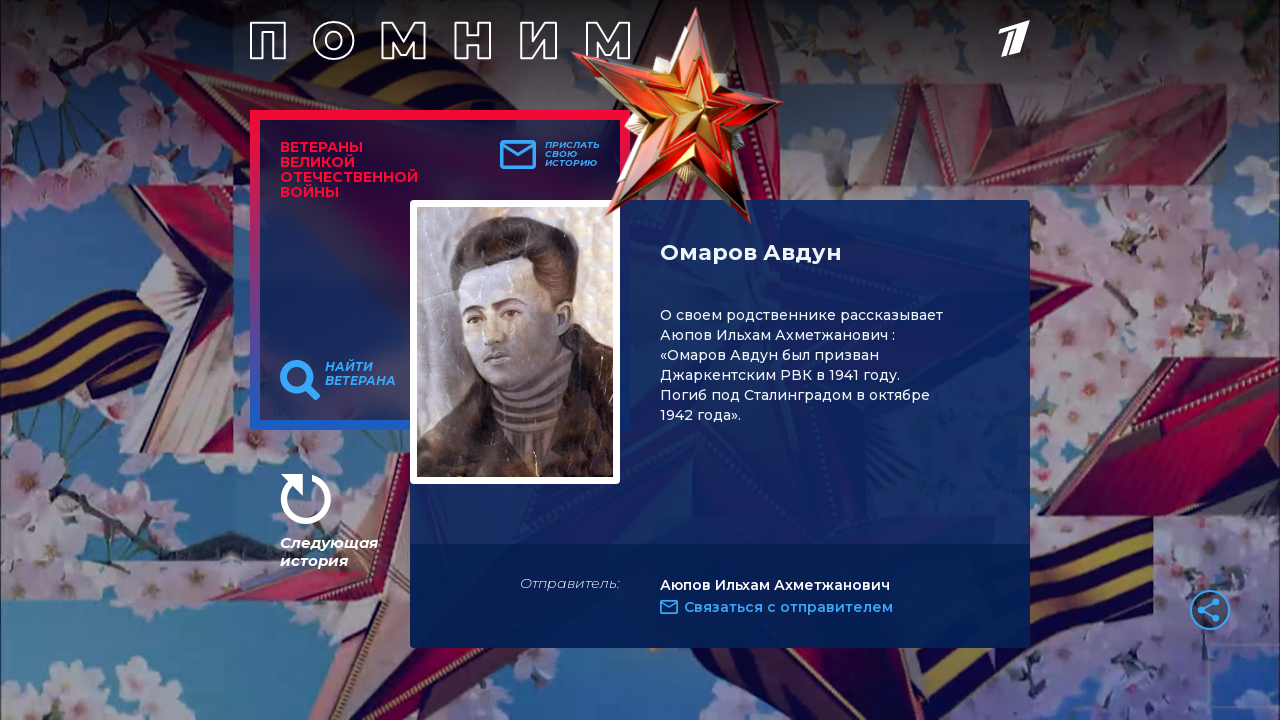

--- FILE ---
content_type: text/html
request_url: https://tns-counter.ru/nc01a**R%3Eundefined*1tv/ru/UTF-8/tmsec=1tv/304047839***
body_size: 14
content:
6FDA6D20696BDB62G1768676194:6FDA6D20696BDB62G1768676194

--- FILE ---
content_type: text/html; charset=utf-8
request_url: https://www.google.com/recaptcha/api2/anchor?ar=1&k=6LcJQm0pAAAAAOKTfX-HJv1i1QnQhK_JZDMmzv_i&co=aHR0cHM6Ly92ZXRlcmFuaS4xdHYucnU6NDQz&hl=en&v=PoyoqOPhxBO7pBk68S4YbpHZ&size=invisible&anchor-ms=20000&execute-ms=30000&cb=xu76oberppcq
body_size: 48485
content:
<!DOCTYPE HTML><html dir="ltr" lang="en"><head><meta http-equiv="Content-Type" content="text/html; charset=UTF-8">
<meta http-equiv="X-UA-Compatible" content="IE=edge">
<title>reCAPTCHA</title>
<style type="text/css">
/* cyrillic-ext */
@font-face {
  font-family: 'Roboto';
  font-style: normal;
  font-weight: 400;
  font-stretch: 100%;
  src: url(//fonts.gstatic.com/s/roboto/v48/KFO7CnqEu92Fr1ME7kSn66aGLdTylUAMa3GUBHMdazTgWw.woff2) format('woff2');
  unicode-range: U+0460-052F, U+1C80-1C8A, U+20B4, U+2DE0-2DFF, U+A640-A69F, U+FE2E-FE2F;
}
/* cyrillic */
@font-face {
  font-family: 'Roboto';
  font-style: normal;
  font-weight: 400;
  font-stretch: 100%;
  src: url(//fonts.gstatic.com/s/roboto/v48/KFO7CnqEu92Fr1ME7kSn66aGLdTylUAMa3iUBHMdazTgWw.woff2) format('woff2');
  unicode-range: U+0301, U+0400-045F, U+0490-0491, U+04B0-04B1, U+2116;
}
/* greek-ext */
@font-face {
  font-family: 'Roboto';
  font-style: normal;
  font-weight: 400;
  font-stretch: 100%;
  src: url(//fonts.gstatic.com/s/roboto/v48/KFO7CnqEu92Fr1ME7kSn66aGLdTylUAMa3CUBHMdazTgWw.woff2) format('woff2');
  unicode-range: U+1F00-1FFF;
}
/* greek */
@font-face {
  font-family: 'Roboto';
  font-style: normal;
  font-weight: 400;
  font-stretch: 100%;
  src: url(//fonts.gstatic.com/s/roboto/v48/KFO7CnqEu92Fr1ME7kSn66aGLdTylUAMa3-UBHMdazTgWw.woff2) format('woff2');
  unicode-range: U+0370-0377, U+037A-037F, U+0384-038A, U+038C, U+038E-03A1, U+03A3-03FF;
}
/* math */
@font-face {
  font-family: 'Roboto';
  font-style: normal;
  font-weight: 400;
  font-stretch: 100%;
  src: url(//fonts.gstatic.com/s/roboto/v48/KFO7CnqEu92Fr1ME7kSn66aGLdTylUAMawCUBHMdazTgWw.woff2) format('woff2');
  unicode-range: U+0302-0303, U+0305, U+0307-0308, U+0310, U+0312, U+0315, U+031A, U+0326-0327, U+032C, U+032F-0330, U+0332-0333, U+0338, U+033A, U+0346, U+034D, U+0391-03A1, U+03A3-03A9, U+03B1-03C9, U+03D1, U+03D5-03D6, U+03F0-03F1, U+03F4-03F5, U+2016-2017, U+2034-2038, U+203C, U+2040, U+2043, U+2047, U+2050, U+2057, U+205F, U+2070-2071, U+2074-208E, U+2090-209C, U+20D0-20DC, U+20E1, U+20E5-20EF, U+2100-2112, U+2114-2115, U+2117-2121, U+2123-214F, U+2190, U+2192, U+2194-21AE, U+21B0-21E5, U+21F1-21F2, U+21F4-2211, U+2213-2214, U+2216-22FF, U+2308-230B, U+2310, U+2319, U+231C-2321, U+2336-237A, U+237C, U+2395, U+239B-23B7, U+23D0, U+23DC-23E1, U+2474-2475, U+25AF, U+25B3, U+25B7, U+25BD, U+25C1, U+25CA, U+25CC, U+25FB, U+266D-266F, U+27C0-27FF, U+2900-2AFF, U+2B0E-2B11, U+2B30-2B4C, U+2BFE, U+3030, U+FF5B, U+FF5D, U+1D400-1D7FF, U+1EE00-1EEFF;
}
/* symbols */
@font-face {
  font-family: 'Roboto';
  font-style: normal;
  font-weight: 400;
  font-stretch: 100%;
  src: url(//fonts.gstatic.com/s/roboto/v48/KFO7CnqEu92Fr1ME7kSn66aGLdTylUAMaxKUBHMdazTgWw.woff2) format('woff2');
  unicode-range: U+0001-000C, U+000E-001F, U+007F-009F, U+20DD-20E0, U+20E2-20E4, U+2150-218F, U+2190, U+2192, U+2194-2199, U+21AF, U+21E6-21F0, U+21F3, U+2218-2219, U+2299, U+22C4-22C6, U+2300-243F, U+2440-244A, U+2460-24FF, U+25A0-27BF, U+2800-28FF, U+2921-2922, U+2981, U+29BF, U+29EB, U+2B00-2BFF, U+4DC0-4DFF, U+FFF9-FFFB, U+10140-1018E, U+10190-1019C, U+101A0, U+101D0-101FD, U+102E0-102FB, U+10E60-10E7E, U+1D2C0-1D2D3, U+1D2E0-1D37F, U+1F000-1F0FF, U+1F100-1F1AD, U+1F1E6-1F1FF, U+1F30D-1F30F, U+1F315, U+1F31C, U+1F31E, U+1F320-1F32C, U+1F336, U+1F378, U+1F37D, U+1F382, U+1F393-1F39F, U+1F3A7-1F3A8, U+1F3AC-1F3AF, U+1F3C2, U+1F3C4-1F3C6, U+1F3CA-1F3CE, U+1F3D4-1F3E0, U+1F3ED, U+1F3F1-1F3F3, U+1F3F5-1F3F7, U+1F408, U+1F415, U+1F41F, U+1F426, U+1F43F, U+1F441-1F442, U+1F444, U+1F446-1F449, U+1F44C-1F44E, U+1F453, U+1F46A, U+1F47D, U+1F4A3, U+1F4B0, U+1F4B3, U+1F4B9, U+1F4BB, U+1F4BF, U+1F4C8-1F4CB, U+1F4D6, U+1F4DA, U+1F4DF, U+1F4E3-1F4E6, U+1F4EA-1F4ED, U+1F4F7, U+1F4F9-1F4FB, U+1F4FD-1F4FE, U+1F503, U+1F507-1F50B, U+1F50D, U+1F512-1F513, U+1F53E-1F54A, U+1F54F-1F5FA, U+1F610, U+1F650-1F67F, U+1F687, U+1F68D, U+1F691, U+1F694, U+1F698, U+1F6AD, U+1F6B2, U+1F6B9-1F6BA, U+1F6BC, U+1F6C6-1F6CF, U+1F6D3-1F6D7, U+1F6E0-1F6EA, U+1F6F0-1F6F3, U+1F6F7-1F6FC, U+1F700-1F7FF, U+1F800-1F80B, U+1F810-1F847, U+1F850-1F859, U+1F860-1F887, U+1F890-1F8AD, U+1F8B0-1F8BB, U+1F8C0-1F8C1, U+1F900-1F90B, U+1F93B, U+1F946, U+1F984, U+1F996, U+1F9E9, U+1FA00-1FA6F, U+1FA70-1FA7C, U+1FA80-1FA89, U+1FA8F-1FAC6, U+1FACE-1FADC, U+1FADF-1FAE9, U+1FAF0-1FAF8, U+1FB00-1FBFF;
}
/* vietnamese */
@font-face {
  font-family: 'Roboto';
  font-style: normal;
  font-weight: 400;
  font-stretch: 100%;
  src: url(//fonts.gstatic.com/s/roboto/v48/KFO7CnqEu92Fr1ME7kSn66aGLdTylUAMa3OUBHMdazTgWw.woff2) format('woff2');
  unicode-range: U+0102-0103, U+0110-0111, U+0128-0129, U+0168-0169, U+01A0-01A1, U+01AF-01B0, U+0300-0301, U+0303-0304, U+0308-0309, U+0323, U+0329, U+1EA0-1EF9, U+20AB;
}
/* latin-ext */
@font-face {
  font-family: 'Roboto';
  font-style: normal;
  font-weight: 400;
  font-stretch: 100%;
  src: url(//fonts.gstatic.com/s/roboto/v48/KFO7CnqEu92Fr1ME7kSn66aGLdTylUAMa3KUBHMdazTgWw.woff2) format('woff2');
  unicode-range: U+0100-02BA, U+02BD-02C5, U+02C7-02CC, U+02CE-02D7, U+02DD-02FF, U+0304, U+0308, U+0329, U+1D00-1DBF, U+1E00-1E9F, U+1EF2-1EFF, U+2020, U+20A0-20AB, U+20AD-20C0, U+2113, U+2C60-2C7F, U+A720-A7FF;
}
/* latin */
@font-face {
  font-family: 'Roboto';
  font-style: normal;
  font-weight: 400;
  font-stretch: 100%;
  src: url(//fonts.gstatic.com/s/roboto/v48/KFO7CnqEu92Fr1ME7kSn66aGLdTylUAMa3yUBHMdazQ.woff2) format('woff2');
  unicode-range: U+0000-00FF, U+0131, U+0152-0153, U+02BB-02BC, U+02C6, U+02DA, U+02DC, U+0304, U+0308, U+0329, U+2000-206F, U+20AC, U+2122, U+2191, U+2193, U+2212, U+2215, U+FEFF, U+FFFD;
}
/* cyrillic-ext */
@font-face {
  font-family: 'Roboto';
  font-style: normal;
  font-weight: 500;
  font-stretch: 100%;
  src: url(//fonts.gstatic.com/s/roboto/v48/KFO7CnqEu92Fr1ME7kSn66aGLdTylUAMa3GUBHMdazTgWw.woff2) format('woff2');
  unicode-range: U+0460-052F, U+1C80-1C8A, U+20B4, U+2DE0-2DFF, U+A640-A69F, U+FE2E-FE2F;
}
/* cyrillic */
@font-face {
  font-family: 'Roboto';
  font-style: normal;
  font-weight: 500;
  font-stretch: 100%;
  src: url(//fonts.gstatic.com/s/roboto/v48/KFO7CnqEu92Fr1ME7kSn66aGLdTylUAMa3iUBHMdazTgWw.woff2) format('woff2');
  unicode-range: U+0301, U+0400-045F, U+0490-0491, U+04B0-04B1, U+2116;
}
/* greek-ext */
@font-face {
  font-family: 'Roboto';
  font-style: normal;
  font-weight: 500;
  font-stretch: 100%;
  src: url(//fonts.gstatic.com/s/roboto/v48/KFO7CnqEu92Fr1ME7kSn66aGLdTylUAMa3CUBHMdazTgWw.woff2) format('woff2');
  unicode-range: U+1F00-1FFF;
}
/* greek */
@font-face {
  font-family: 'Roboto';
  font-style: normal;
  font-weight: 500;
  font-stretch: 100%;
  src: url(//fonts.gstatic.com/s/roboto/v48/KFO7CnqEu92Fr1ME7kSn66aGLdTylUAMa3-UBHMdazTgWw.woff2) format('woff2');
  unicode-range: U+0370-0377, U+037A-037F, U+0384-038A, U+038C, U+038E-03A1, U+03A3-03FF;
}
/* math */
@font-face {
  font-family: 'Roboto';
  font-style: normal;
  font-weight: 500;
  font-stretch: 100%;
  src: url(//fonts.gstatic.com/s/roboto/v48/KFO7CnqEu92Fr1ME7kSn66aGLdTylUAMawCUBHMdazTgWw.woff2) format('woff2');
  unicode-range: U+0302-0303, U+0305, U+0307-0308, U+0310, U+0312, U+0315, U+031A, U+0326-0327, U+032C, U+032F-0330, U+0332-0333, U+0338, U+033A, U+0346, U+034D, U+0391-03A1, U+03A3-03A9, U+03B1-03C9, U+03D1, U+03D5-03D6, U+03F0-03F1, U+03F4-03F5, U+2016-2017, U+2034-2038, U+203C, U+2040, U+2043, U+2047, U+2050, U+2057, U+205F, U+2070-2071, U+2074-208E, U+2090-209C, U+20D0-20DC, U+20E1, U+20E5-20EF, U+2100-2112, U+2114-2115, U+2117-2121, U+2123-214F, U+2190, U+2192, U+2194-21AE, U+21B0-21E5, U+21F1-21F2, U+21F4-2211, U+2213-2214, U+2216-22FF, U+2308-230B, U+2310, U+2319, U+231C-2321, U+2336-237A, U+237C, U+2395, U+239B-23B7, U+23D0, U+23DC-23E1, U+2474-2475, U+25AF, U+25B3, U+25B7, U+25BD, U+25C1, U+25CA, U+25CC, U+25FB, U+266D-266F, U+27C0-27FF, U+2900-2AFF, U+2B0E-2B11, U+2B30-2B4C, U+2BFE, U+3030, U+FF5B, U+FF5D, U+1D400-1D7FF, U+1EE00-1EEFF;
}
/* symbols */
@font-face {
  font-family: 'Roboto';
  font-style: normal;
  font-weight: 500;
  font-stretch: 100%;
  src: url(//fonts.gstatic.com/s/roboto/v48/KFO7CnqEu92Fr1ME7kSn66aGLdTylUAMaxKUBHMdazTgWw.woff2) format('woff2');
  unicode-range: U+0001-000C, U+000E-001F, U+007F-009F, U+20DD-20E0, U+20E2-20E4, U+2150-218F, U+2190, U+2192, U+2194-2199, U+21AF, U+21E6-21F0, U+21F3, U+2218-2219, U+2299, U+22C4-22C6, U+2300-243F, U+2440-244A, U+2460-24FF, U+25A0-27BF, U+2800-28FF, U+2921-2922, U+2981, U+29BF, U+29EB, U+2B00-2BFF, U+4DC0-4DFF, U+FFF9-FFFB, U+10140-1018E, U+10190-1019C, U+101A0, U+101D0-101FD, U+102E0-102FB, U+10E60-10E7E, U+1D2C0-1D2D3, U+1D2E0-1D37F, U+1F000-1F0FF, U+1F100-1F1AD, U+1F1E6-1F1FF, U+1F30D-1F30F, U+1F315, U+1F31C, U+1F31E, U+1F320-1F32C, U+1F336, U+1F378, U+1F37D, U+1F382, U+1F393-1F39F, U+1F3A7-1F3A8, U+1F3AC-1F3AF, U+1F3C2, U+1F3C4-1F3C6, U+1F3CA-1F3CE, U+1F3D4-1F3E0, U+1F3ED, U+1F3F1-1F3F3, U+1F3F5-1F3F7, U+1F408, U+1F415, U+1F41F, U+1F426, U+1F43F, U+1F441-1F442, U+1F444, U+1F446-1F449, U+1F44C-1F44E, U+1F453, U+1F46A, U+1F47D, U+1F4A3, U+1F4B0, U+1F4B3, U+1F4B9, U+1F4BB, U+1F4BF, U+1F4C8-1F4CB, U+1F4D6, U+1F4DA, U+1F4DF, U+1F4E3-1F4E6, U+1F4EA-1F4ED, U+1F4F7, U+1F4F9-1F4FB, U+1F4FD-1F4FE, U+1F503, U+1F507-1F50B, U+1F50D, U+1F512-1F513, U+1F53E-1F54A, U+1F54F-1F5FA, U+1F610, U+1F650-1F67F, U+1F687, U+1F68D, U+1F691, U+1F694, U+1F698, U+1F6AD, U+1F6B2, U+1F6B9-1F6BA, U+1F6BC, U+1F6C6-1F6CF, U+1F6D3-1F6D7, U+1F6E0-1F6EA, U+1F6F0-1F6F3, U+1F6F7-1F6FC, U+1F700-1F7FF, U+1F800-1F80B, U+1F810-1F847, U+1F850-1F859, U+1F860-1F887, U+1F890-1F8AD, U+1F8B0-1F8BB, U+1F8C0-1F8C1, U+1F900-1F90B, U+1F93B, U+1F946, U+1F984, U+1F996, U+1F9E9, U+1FA00-1FA6F, U+1FA70-1FA7C, U+1FA80-1FA89, U+1FA8F-1FAC6, U+1FACE-1FADC, U+1FADF-1FAE9, U+1FAF0-1FAF8, U+1FB00-1FBFF;
}
/* vietnamese */
@font-face {
  font-family: 'Roboto';
  font-style: normal;
  font-weight: 500;
  font-stretch: 100%;
  src: url(//fonts.gstatic.com/s/roboto/v48/KFO7CnqEu92Fr1ME7kSn66aGLdTylUAMa3OUBHMdazTgWw.woff2) format('woff2');
  unicode-range: U+0102-0103, U+0110-0111, U+0128-0129, U+0168-0169, U+01A0-01A1, U+01AF-01B0, U+0300-0301, U+0303-0304, U+0308-0309, U+0323, U+0329, U+1EA0-1EF9, U+20AB;
}
/* latin-ext */
@font-face {
  font-family: 'Roboto';
  font-style: normal;
  font-weight: 500;
  font-stretch: 100%;
  src: url(//fonts.gstatic.com/s/roboto/v48/KFO7CnqEu92Fr1ME7kSn66aGLdTylUAMa3KUBHMdazTgWw.woff2) format('woff2');
  unicode-range: U+0100-02BA, U+02BD-02C5, U+02C7-02CC, U+02CE-02D7, U+02DD-02FF, U+0304, U+0308, U+0329, U+1D00-1DBF, U+1E00-1E9F, U+1EF2-1EFF, U+2020, U+20A0-20AB, U+20AD-20C0, U+2113, U+2C60-2C7F, U+A720-A7FF;
}
/* latin */
@font-face {
  font-family: 'Roboto';
  font-style: normal;
  font-weight: 500;
  font-stretch: 100%;
  src: url(//fonts.gstatic.com/s/roboto/v48/KFO7CnqEu92Fr1ME7kSn66aGLdTylUAMa3yUBHMdazQ.woff2) format('woff2');
  unicode-range: U+0000-00FF, U+0131, U+0152-0153, U+02BB-02BC, U+02C6, U+02DA, U+02DC, U+0304, U+0308, U+0329, U+2000-206F, U+20AC, U+2122, U+2191, U+2193, U+2212, U+2215, U+FEFF, U+FFFD;
}
/* cyrillic-ext */
@font-face {
  font-family: 'Roboto';
  font-style: normal;
  font-weight: 900;
  font-stretch: 100%;
  src: url(//fonts.gstatic.com/s/roboto/v48/KFO7CnqEu92Fr1ME7kSn66aGLdTylUAMa3GUBHMdazTgWw.woff2) format('woff2');
  unicode-range: U+0460-052F, U+1C80-1C8A, U+20B4, U+2DE0-2DFF, U+A640-A69F, U+FE2E-FE2F;
}
/* cyrillic */
@font-face {
  font-family: 'Roboto';
  font-style: normal;
  font-weight: 900;
  font-stretch: 100%;
  src: url(//fonts.gstatic.com/s/roboto/v48/KFO7CnqEu92Fr1ME7kSn66aGLdTylUAMa3iUBHMdazTgWw.woff2) format('woff2');
  unicode-range: U+0301, U+0400-045F, U+0490-0491, U+04B0-04B1, U+2116;
}
/* greek-ext */
@font-face {
  font-family: 'Roboto';
  font-style: normal;
  font-weight: 900;
  font-stretch: 100%;
  src: url(//fonts.gstatic.com/s/roboto/v48/KFO7CnqEu92Fr1ME7kSn66aGLdTylUAMa3CUBHMdazTgWw.woff2) format('woff2');
  unicode-range: U+1F00-1FFF;
}
/* greek */
@font-face {
  font-family: 'Roboto';
  font-style: normal;
  font-weight: 900;
  font-stretch: 100%;
  src: url(//fonts.gstatic.com/s/roboto/v48/KFO7CnqEu92Fr1ME7kSn66aGLdTylUAMa3-UBHMdazTgWw.woff2) format('woff2');
  unicode-range: U+0370-0377, U+037A-037F, U+0384-038A, U+038C, U+038E-03A1, U+03A3-03FF;
}
/* math */
@font-face {
  font-family: 'Roboto';
  font-style: normal;
  font-weight: 900;
  font-stretch: 100%;
  src: url(//fonts.gstatic.com/s/roboto/v48/KFO7CnqEu92Fr1ME7kSn66aGLdTylUAMawCUBHMdazTgWw.woff2) format('woff2');
  unicode-range: U+0302-0303, U+0305, U+0307-0308, U+0310, U+0312, U+0315, U+031A, U+0326-0327, U+032C, U+032F-0330, U+0332-0333, U+0338, U+033A, U+0346, U+034D, U+0391-03A1, U+03A3-03A9, U+03B1-03C9, U+03D1, U+03D5-03D6, U+03F0-03F1, U+03F4-03F5, U+2016-2017, U+2034-2038, U+203C, U+2040, U+2043, U+2047, U+2050, U+2057, U+205F, U+2070-2071, U+2074-208E, U+2090-209C, U+20D0-20DC, U+20E1, U+20E5-20EF, U+2100-2112, U+2114-2115, U+2117-2121, U+2123-214F, U+2190, U+2192, U+2194-21AE, U+21B0-21E5, U+21F1-21F2, U+21F4-2211, U+2213-2214, U+2216-22FF, U+2308-230B, U+2310, U+2319, U+231C-2321, U+2336-237A, U+237C, U+2395, U+239B-23B7, U+23D0, U+23DC-23E1, U+2474-2475, U+25AF, U+25B3, U+25B7, U+25BD, U+25C1, U+25CA, U+25CC, U+25FB, U+266D-266F, U+27C0-27FF, U+2900-2AFF, U+2B0E-2B11, U+2B30-2B4C, U+2BFE, U+3030, U+FF5B, U+FF5D, U+1D400-1D7FF, U+1EE00-1EEFF;
}
/* symbols */
@font-face {
  font-family: 'Roboto';
  font-style: normal;
  font-weight: 900;
  font-stretch: 100%;
  src: url(//fonts.gstatic.com/s/roboto/v48/KFO7CnqEu92Fr1ME7kSn66aGLdTylUAMaxKUBHMdazTgWw.woff2) format('woff2');
  unicode-range: U+0001-000C, U+000E-001F, U+007F-009F, U+20DD-20E0, U+20E2-20E4, U+2150-218F, U+2190, U+2192, U+2194-2199, U+21AF, U+21E6-21F0, U+21F3, U+2218-2219, U+2299, U+22C4-22C6, U+2300-243F, U+2440-244A, U+2460-24FF, U+25A0-27BF, U+2800-28FF, U+2921-2922, U+2981, U+29BF, U+29EB, U+2B00-2BFF, U+4DC0-4DFF, U+FFF9-FFFB, U+10140-1018E, U+10190-1019C, U+101A0, U+101D0-101FD, U+102E0-102FB, U+10E60-10E7E, U+1D2C0-1D2D3, U+1D2E0-1D37F, U+1F000-1F0FF, U+1F100-1F1AD, U+1F1E6-1F1FF, U+1F30D-1F30F, U+1F315, U+1F31C, U+1F31E, U+1F320-1F32C, U+1F336, U+1F378, U+1F37D, U+1F382, U+1F393-1F39F, U+1F3A7-1F3A8, U+1F3AC-1F3AF, U+1F3C2, U+1F3C4-1F3C6, U+1F3CA-1F3CE, U+1F3D4-1F3E0, U+1F3ED, U+1F3F1-1F3F3, U+1F3F5-1F3F7, U+1F408, U+1F415, U+1F41F, U+1F426, U+1F43F, U+1F441-1F442, U+1F444, U+1F446-1F449, U+1F44C-1F44E, U+1F453, U+1F46A, U+1F47D, U+1F4A3, U+1F4B0, U+1F4B3, U+1F4B9, U+1F4BB, U+1F4BF, U+1F4C8-1F4CB, U+1F4D6, U+1F4DA, U+1F4DF, U+1F4E3-1F4E6, U+1F4EA-1F4ED, U+1F4F7, U+1F4F9-1F4FB, U+1F4FD-1F4FE, U+1F503, U+1F507-1F50B, U+1F50D, U+1F512-1F513, U+1F53E-1F54A, U+1F54F-1F5FA, U+1F610, U+1F650-1F67F, U+1F687, U+1F68D, U+1F691, U+1F694, U+1F698, U+1F6AD, U+1F6B2, U+1F6B9-1F6BA, U+1F6BC, U+1F6C6-1F6CF, U+1F6D3-1F6D7, U+1F6E0-1F6EA, U+1F6F0-1F6F3, U+1F6F7-1F6FC, U+1F700-1F7FF, U+1F800-1F80B, U+1F810-1F847, U+1F850-1F859, U+1F860-1F887, U+1F890-1F8AD, U+1F8B0-1F8BB, U+1F8C0-1F8C1, U+1F900-1F90B, U+1F93B, U+1F946, U+1F984, U+1F996, U+1F9E9, U+1FA00-1FA6F, U+1FA70-1FA7C, U+1FA80-1FA89, U+1FA8F-1FAC6, U+1FACE-1FADC, U+1FADF-1FAE9, U+1FAF0-1FAF8, U+1FB00-1FBFF;
}
/* vietnamese */
@font-face {
  font-family: 'Roboto';
  font-style: normal;
  font-weight: 900;
  font-stretch: 100%;
  src: url(//fonts.gstatic.com/s/roboto/v48/KFO7CnqEu92Fr1ME7kSn66aGLdTylUAMa3OUBHMdazTgWw.woff2) format('woff2');
  unicode-range: U+0102-0103, U+0110-0111, U+0128-0129, U+0168-0169, U+01A0-01A1, U+01AF-01B0, U+0300-0301, U+0303-0304, U+0308-0309, U+0323, U+0329, U+1EA0-1EF9, U+20AB;
}
/* latin-ext */
@font-face {
  font-family: 'Roboto';
  font-style: normal;
  font-weight: 900;
  font-stretch: 100%;
  src: url(//fonts.gstatic.com/s/roboto/v48/KFO7CnqEu92Fr1ME7kSn66aGLdTylUAMa3KUBHMdazTgWw.woff2) format('woff2');
  unicode-range: U+0100-02BA, U+02BD-02C5, U+02C7-02CC, U+02CE-02D7, U+02DD-02FF, U+0304, U+0308, U+0329, U+1D00-1DBF, U+1E00-1E9F, U+1EF2-1EFF, U+2020, U+20A0-20AB, U+20AD-20C0, U+2113, U+2C60-2C7F, U+A720-A7FF;
}
/* latin */
@font-face {
  font-family: 'Roboto';
  font-style: normal;
  font-weight: 900;
  font-stretch: 100%;
  src: url(//fonts.gstatic.com/s/roboto/v48/KFO7CnqEu92Fr1ME7kSn66aGLdTylUAMa3yUBHMdazQ.woff2) format('woff2');
  unicode-range: U+0000-00FF, U+0131, U+0152-0153, U+02BB-02BC, U+02C6, U+02DA, U+02DC, U+0304, U+0308, U+0329, U+2000-206F, U+20AC, U+2122, U+2191, U+2193, U+2212, U+2215, U+FEFF, U+FFFD;
}

</style>
<link rel="stylesheet" type="text/css" href="https://www.gstatic.com/recaptcha/releases/PoyoqOPhxBO7pBk68S4YbpHZ/styles__ltr.css">
<script nonce="ZYbFcPk8AGd8SHrjC71ADg" type="text/javascript">window['__recaptcha_api'] = 'https://www.google.com/recaptcha/api2/';</script>
<script type="text/javascript" src="https://www.gstatic.com/recaptcha/releases/PoyoqOPhxBO7pBk68S4YbpHZ/recaptcha__en.js" nonce="ZYbFcPk8AGd8SHrjC71ADg">
      
    </script></head>
<body><div id="rc-anchor-alert" class="rc-anchor-alert"></div>
<input type="hidden" id="recaptcha-token" value="[base64]">
<script type="text/javascript" nonce="ZYbFcPk8AGd8SHrjC71ADg">
      recaptcha.anchor.Main.init("[\x22ainput\x22,[\x22bgdata\x22,\x22\x22,\[base64]/[base64]/[base64]/[base64]/[base64]/[base64]/[base64]/[base64]/[base64]/[base64]\\u003d\x22,\[base64]\\u003d\x22,\x22bHIPC3XCsAZhaCnCksKMSsOpwpkGw65Pw4x9w73Cu8KNwq5Zw5vCuMKqw6xcw7HDvsORwq89NMOwK8O9d8O1PmZ4LDDClsOjC8KAw5fDrsKJw7vCsG8PwqfCq2gtJkHCuU/[base64]/DmgbCgsOHw5Y1w4Fjw6lfYnpcGMKlLgnCqMK5Z8OVHV1dTh/DjnVmwofDkVNRLMKVw5BBwq5Tw40Uwo1ad2JIHcO1dcOdw5hwwql9w6rDpcKGKsKNwod9AAgAasKBwr1zNQwmZDgTwozDicOYK8KsNcOiOizChy3Cu8OeDcKxJ11xw73DpsOuS8ObwpotPcKhI3DCuMOiw43ClWnCmSZFw6/CssOAw68qaml2PcK2IwnCnDrCsEURwpnDp8O3w5jDgxbDpyB8HAVHesKlwqstFsORw71RwqR5KcKPwrPDosOvw5oOw5/CgQpoIgvCpcOEw6hBXcKqw4DDhMKDw77CiAo/[base64]/LExzwrzCsUQ9wrt/DcK/ThrDvXPCpsOTw6HDmMKxdcKtwpsBwr/Co8KbwoRoNcO8wpnCvMKJFcK4QQPDnsODER/Dl0JhL8KDwrvCm8OcR8K0UcKCwp7CpEHDvxrDpQrCuQ7CosOJLDoow4tyw6HDhcKsO3/DgEXCjSsdw53CqsKeFcKZwoMUw7V9wpLClcOdfcOwBnPCqMKEw57DuTvCuWLDu8KWw41gC8OCVV0/ZcOtHsKoNcKYDGAhGsKcwrAHQ1PCosK8acK/w7kUwrc/[base64]/GcOxwpLDghTCkn5Rw6HCuWcBwpnCgcKcYcOER8KQw4LDkF92K3vDjkBzwoJxcS/ClzsRwq3CicK/RXUywqtLwphTwokzw7YQAMOeasO7wrJxw7gPHHbDplYIGMOOwrTCmzFKw4IawpvDsMKnK8KpP8OwHE4mw4AhwpLCqcO1ecK/CkRoKsOsOTnDvGvDtTzDjcKuMcKHw6EjPcKLw7TCgURDwqzDt8OJNcK4wozDo1bDgXx8w70/w5g9w6BtwrMWwqJrcsKPW8Kww6TDn8OmPMKFITjDmi8bX8OwwrfDksKiw7VwUsKdBMKdwrDCu8OaYVUGwrrCm1PCg8O6CMOrw5bCrwjCt2srbMOiCSp0PMOGw4xSw7sDw5LCoMOpKiBcw6jCmyLDn8K9fmZNw7XCtg/ClsOdwr/DlmXChhoOF0HDngg5DMKxwrrDkxDDqMO9PybCtxV0K1cAYMKgQXrCg8O1wohNwoEow7xyG8KkwqbDosOXwqTDulvCo0skB8KhHcOJQnfCocKIRz4YecKsa2JXGz/DiMOIwqjDoHbDk8KQw5AOwodHwrEhwpUYXVbCgsKCMMKaDcKnMsKvXcKswr4bw416X2UCQ2Ypw5nDgW/DtWVTwovChsOaSgstFQbDmcKVNTJWGsKVFRHCqMKrCAIgwphnwp/[base64]/TDTDhmkLDCwiGMO4MQ7CpsKEw480fxJ+ayLDgMKtIsKXNMK1wrLDq8KmHnbDk0bDjDsEw4nDssOwVkvChjInSWrDuSgHw5QIOsOPPxPDvTXDvcKWeUQ5P0vCvD4iw6gAZFcmwr9LwpMTSXDDj8OQwp/[base64]/CnhjChijDgzvDpBHCijLDssOOBMKiGFHDssO4aGM2NDxxUTvClEMwEylWdcKsw5fDo8KeasOJP8OWOMKhJDARIiwmw4LCosO9Yxxqw4rCo3bCmcOiw5HDlFrCoWQxw4pAwowJAsKDwrPDvX4IwprDvmnDgcKwBsK+w6R/DcK2Uwo9CsKjw4FtwrXDnhfDtcOOw4TDl8Kgwqodw57ChVfDvsKJAcKqw4jDkMOrwpvCqGvCrHZPSGXCiwEDw64tw5/CqwXDkMKmwovDhzoGF8Kew5XDkcKhIcO3wr0Rw5rDu8OUw5LDiMOxwoHDi8OqCDYOQWMhw7JsJsO9csKxWxZUQT5Sw6zDnMOQwrlNwo3DuCktwpwnwqPDugfChhdEwq3CnBPDhMKMAyhTUxLCpsKvWMOhwq03XMK1wq7CsxXCr8K1RcOpADHDkCMawpvCpg/DgicIRcKBwq3Drw/[base64]/CkE7CvlANbsKmw7AwEsOWEDbCmAHDqQlQwqlKPzjCl8KKw7Y3w7jCllvDsDpqbCwlPMKzWjU0w6dlKMOTw4Jjwp0LdxQqw6A/w4XDmsKZKcOww4LCgwPDhWsiaF/DjMOqBDBAw7PCkSLCisOLwrglUD3DrMOzKUXCk8OVA2gPfsK5bcOSw4VGSXjCscOgw5bDkXXCrMKlSsKKe8KpcMOVVBIJBMKjwoHDqHoJwoEvBErDkU7DiDLCqsOaEAgQw63DrsOewpbCjsOFwrgewpQMw58Nw5RZwqIEwqXCiMKWwqtCwrh8SW/CrsO1wrkYwq8aw6AdFcKzDcK/w53DicOUw60ld0zCtsODw5/Cq1fDqcKBw4bCqMOxwpxmfcOeSMKwacOgAcK1wooFM8OUdQIDw7/DnCFuw6VmwqbDvSTDoMOzWsOKIDHDk8KRw7rCm1RTwqo6aRg5w7NFRMKUEsKdwoFSP11bwqlpZDPCv2M5X8OgUhEVRsK+w5PCtBdFesKrZcKGScOULzjDrQnDvMObwoPCjMKrwq/DvsO5QsKJwr8PYMKNw6sFwpvCsT4zwqRuw7bDhwLDvyZrO8OtFsOscyRywpMoTcKqMMOHWyp0FnDDjR/DqhDChw3Dk8OnbMKSwr3Dgw1gwqMjQMOMKSLCpsOSw7BdZBFNwrgAw6BgccOvwoYoCkfDrxYAwptHwpIydEsXw6vClsOXe0vDqDzCjsKgJMKkO8OPZxE/S8Knw6rCncKiwpQsZ8OOw7lTLjkFYA/[base64]/Cvl8AJ8KTJycVOsOpK8OdUhfDkG1SJSlaZjc5CsKYwqtGw6kcwoHDpMO3KcKlBcO0wpnDmsOlLRfDlcOew5PClwYewrE1w7rCi8K0b8KeSsO0bABGwqEzU8OJLCwCw6nDmEHDsmJbw6lrIgHCicK8J0c8Cg3DssKVwrsHIsOVw5nCpMOowp/Drx06Rj3Co8Kiwr/DhGcgwpLDg8K3wpQwwrzDocK/wrnCj8KfSzEpwrvCmUbDm1MywrjCj8KawokyJMK8w4lUAcKbwq0bbcOfwrDCrcKqT8O6HMK3w7/Cg0fDp8KOw7w2a8O/bcKrccOew7/CsMKPKsOtcirDrzojw45Uw73DpsKnMcONNsOYEsOJOloAfy3CuQPCtsKbCxJKw6o1w5nDmhBYGwvCmCNaQMOfF8Olw5/[base64]/DpcKBX8Oaw6rCm1fDu8Omw4nDi8KUDMOewqrDgxpnwq5CEMKow5PDm3MxQVnDnVgQw5/CqMO7ZcOrwojCgMKgKMKlwqItA8OERsKBF8OpOm00wpdIwr1OwqdVwoXDtmhIwpBhc3nCmHAFwprDhsOsORgDQ0l5VR7DvMO5wq3DkBtaw4RvGTdJPH0hwpY/[base64]/[base64]/CjMK8OVjCtMO8w6DCoyLCusOSw4PDgT9Swp/CjcOCB0RAwoZow4sdLRfDuFBzFcOdwqRAw4vDoTNFwolbZcOlVsK3w7zCocK1wqfCpV8hwrBLwofDkcKvw4LCrUDDh8KiPMOxwqXCvQ59PGokN1LCkcKawoZqw6Nswq4iOsKYLMKww5TDuQfCk0Ilwq9SM0/DjcKEwrF8VBlSDcOaw4geV8O8E1c8w4VBwoskKH7Cj8O1w4TDr8OUOAFbwqLDvsKBwo3Dqi3DsmvCpV/CoMOIwopww7onwqvDkRHCmhQhwr0zZATDksKxMTDDk8KqKAHCmsOiaMKyby7Dm8Kow7nCo1cyI8Onw6vCkAAsw5JtwpnDgBMRw4U0DAl1bMOrwrFVw5knw5kNVnwPw6Aywr9/b2AuB8Opw6TDlkJEw4kEdRYJSlvCssKww7N4TsOxDsOFD8OxK8Kmwq/CozgPw6zChsORFsONw65BJMKtVgR+JWFvwq5KwpJbMMOlBlTDlwYPDMOHw6vDkMKBw4ARBkDDt8OiVkBjDsK+wpzCksKvw4HChMOowqzDscOnw5fCsHxCacK/w4YNVyJVw6zDrwHDucOBw67DssO9asOFwqPCtsKlwrjCkgdGwrInaMOiw7dIwrNfw77DmMOmGGXDn1DCkQALwoIvP8OHwojDrsKYRMO4w5nDj8K/wq1XS3HCk8Ohwp3CjcO7fXnDgkA3wqbDjS4Ew7fDmG3CnndKYXxTBsOPJAZFB27Do2fCl8K8wojCrcOfLWnCvkjCoj0kXwzCpsOQw61Hw7tYwrBRwoxZbz7CoH/Dk8OCe8OZIMK/STokwr/CinAKw5/CiHbCoMOeYcO6PjTDlcKCw63Dm8OXw7ZSw5fCtsOGw6LCrkhww6tUN3PCkMOKw4bCmcODKFI8ZDgmwql6UMKBwo0fOcODwpzCssO3wrjDgcOww7lnwq3CpcO1w6Bjw6hGw5XCllMVT8KbPlRiwqPCvcOQwopIwplDw4DDgWMFecKlS8OHaB99BVN0eVYFURXDsC/DvRXCuMKvwrghwrzDp8OeRCg/fyIZwrksIMOHwqHDucOqw6ZKXMKTwrIIV8OJwooqLMOiMEzCo8KpbxzCvsOyOGMSFcKBw5hHawtLMmTDlcOEGE8GAiTCglMQw7PCtBd/w7LCi1jDoyREw4nCosOQYwfCs8OydcKIw4xJe8OswpMow5RNwr/[base64]/CnMKdflTDnMKDTsK8C8KNw5QiBsOvax/DvMKFCmHDrMO+wrXDvcOlNsKlw6bDkm/CncKBeMOzwqIhJQvDnsOpacO8woBDwqFfwrcfHMK9cUVWwpgpwrYaI8Ohw4bDg2VZXsOaQnUawpXDi8KZwqobw4dkw4d3woHCtsKDX8KnT8OOwowqw7rCqULClsKCMnZLZsOZOcKGDHlKXU3CuMOkbcO/w6wVYsODwq4kwqsIwod8ZMKNwr3Cg8ORwrEBFsKRe8K2RRrDm8Oyw4nDtsODwozCkllrPcKQwrnCnVgxw7XDgcOBV8OBw6DClsOhUH5vw7TCsDMDwoDCrsKtXUkwecOFZAbDisOPwpHDvSFUC8KUEiXDhcKWWzwLR8OVTG90w4zCqT8Pw4FmdHPDlsKvwq/[base64]/[base64]/CkhBdwrnCnsOCLghew7hDwr7CvMKfwo4RJcOwwokSwqLDn8OTCsKEOsOiw5EJIB/CpcOyw7F9LQ3CnDXCrjsIw7XCg0w+wqHCrsOpOcKpDzMBwqjDisKBGEvDjcKOIm/DjWzDohTDjjokcsO8HMKDZsO1w5RDw5E5wrLDnMKJw7fDoizDlsK3w6U1w5PDoQLDgmx1JkkDFCPCrMKywowEJ8KlwoZNwqYCwoIZLMKyw6/[base64]/wpRQw43ChSEpDEMyw4nDinQBw5HCicOoIsOLw410KMOOL8OCw40sw6HDncOIwobClhjDm1zCsCLDlBDDhsOndRnCrMO3w5tLOGHDqBrDmH7DkjnDi14kwqXCvsOiel8BwqoWw5XDicOLwpY5D8KQD8KGw4ZEwopLR8O+w4/CmMOtw4JtesOxBTLCnyzDpcK0cH7Csh5uL8Obw5wCw7nCosKrETHCgAl7IMKEBsKxEBkSw6QqJsO+EsOmacO3wopdwqZBRsO0w60LP1Vtw5ZSE8KIwoJOwrlIw4rClxtYLcOFw55dw5wIwrzDt8OZwqTCpcKwQ8KjRj0Ww7B/J8OawobCqBbCoMKkwoTDo8KTVBzDiDLCj8KEZMO1DnsYdEI2w7bDqMKHw6BXw4tAwqtTw5hKf0dHOTQyw6jDuDZECMOvwrDCrsKBeybDjMKRV08IwqlHLMOyw4/DpMOWw5l9JksqwohqW8K3AjXDgsKUwqwqw5PCj8OkBcK0T8OcaMOJC8KDw7zDpMOLwqPDgi3Cu8OKT8OKwqE/AXTDjjHCjMO/[base64]/[base64]/CjFHDtMK7U8OKw6nDgTsIw4wAZMKpbAotc8Oxwos5w7DDlDx+RsKuXQwNwp/CrcK5wp3DlcO3wpLCv8Kjwq4jScKdwpxRwoHCksKOFGMyw5rDmMK3wrvCvMKgZ8K3w7MeBg1mwoI3woFeZEZgw6MoI8KWwqVIJDbDpB1eZ2DCi8KXw7nCncOkwp1/[base64]/[base64]/[base64]/Cmml8wq3CqysjJcOYJhJlCsOcw4l6wqxmw7HDosOhMUxWwpsMVsKKwrl2w6LDsjTCrVTDtmAYwq3Dm1oswp1/E2/CnFLCv8OXOcOATRISd8KfScOaH2nDjDrCicKIQBTDn8OZwojChjsFfMOIasOLw4AxfsOyw5/CjhQtw67CpMOBMh/DsRXCkcKhw6DDvCTDimAMWcONNgrCiVzDqsOVw4EMbsObdEAmGsK+w6HCkQTDgcKwPsOKw7fDn8KJwr43fx7Ds1rCoAZCw5BTwpPCk8KQw43CkMOtw4/DrggtSsKKdhJ0YUrDoUkHwpXDvV7CsUzChMOOwrltw4MkKcKYeMKYWcKTw7AjaAjDjcKmw6VNSMK6eyjCs8OyworDhMOmcTbCmiNERMO1w7/ChXPDsG3CoyvDvcOeBcOewo0lBMOac1M4FsKTwqjDh8KCwoVAbVPDosO/w73CkWjDoA3DrmZnIsKhZcKFwqvCvMOYw4PCqwPDlcOAXMO/BRjDnsKGwoQKWGLDkUPDsMOMPSNOw6xrw7RJw49Gw4zCkcOUesKww57Du8OyTgskwqEjw7lBY8OLJ3Jrwol0wrrCu8OJIidYNMKSw6nCqsOHwrbCjxE6DsOXCsKbABo/UG7Cp1Ubw5HDrMOwwqDCmsONw6fDs8KPwpYLwrjDlxIRwoMjNhlIG8Kyw4jDmXzDmAbCoR9+w6DClcOJPkjCuAd6X1XCqGPCkmInwo1Fw67Dg8Kvw4PDk1/DtMKLw7zDsMOSw69CO8OeI8OnVBchK3AmQ8K1w61QwoNnwogiw5g1wqtBw5klw5XDtsO+AzNmwpt0byTDmcKfB8Kgw5zCncKbOcOOOynDnD/CpsKmaVzChMKmwpvCv8OpMcOldMOkYsK4ZDLDisKxRzoOwqtBE8OKw6klwpzDrcKpKw8fwoAbXMK5QsKTCnzDoVjDoMKzC8OkTMOXesKiQnNmw7A1wqMDwr5DOMOhw6zCtWXDusKLw4TCt8KSw4/[base64]/Dg8KmM2M2w6PClh3DrMK4w7tGw7AvEsOVAcOnZsK8BHTDl0PCmcKpCX4wwrR/woN6w4bDvG8KcRYMHcOww4wdZC3Ci8KRWcK5PMKCw79Zw4vDlA3CikvCrQvDhcOPAcKwBmpJMx5iKsK0OMO/N8O9FHYxw6HCqm3DicOQX8KHwr3CucOrw7BAVsK5wqTCsXzCgsK3wo/CiVpdwrlWw5nCsMKfw4/DiUHDnUV7wr3CicKOwoEJwqXDuTxUwpjCumphFsOFPMO1w6c1w7diw4jCmsO8JitkwqJfw5/Cq0LDtHXDrxLDhT0Bwpp0TsOFAmnCnRBBcEIQGsK6wrrCn0tzw57DrsO9w4vDhVhZG1Q3w6zDjHfDnl9/[base64]/wpvDnzzDtA3Cv2wPw73CtATDqQnDoMO2UHMiwo3DiznDlAbCjMKtEm8JQMOow7lbNkjDocOxw5rDnMK2UMOowpAXQQA9E3LCnTnCgMOGSsKVfUzCiHFLUMKhwpNzw5J8w7nCtsKtw4rDncKFOcObPRzDtcOfwr/[base64]/[base64]/[base64]/DtGvCoAw2woDDthTDpgNED2Bzw7HCnDjCgMKieRVgZsOgK2PCjcOYw4PDqTDCvcKIXFR1w6oMwrd2SCTCggnDj8OXw4B+w6jChj/DjgVlwp/DswUHNk0+wpoDwr/DgsOIw6MOw7daQcO/[base64]/Cvi40w68sU8Oyw53CvcOSwo3Ck8KRCMKlVBtKUyLDu8O7w4cPwpFtfnwAw7/[base64]/[base64]/[base64]/w6nDm8OiRWc6asKYwrfDjcOsw5ATJzswwoZzTFzDoArDj8O+w63Ch8Kvf8KkSg3DunUAwpQjw4pNwovClzLDp8O+ZG/DtELDp8Kew6/DpATDl0bCpsOswoNPNwrDqEg9wq9iw5smw4ZODMOwD0d2w5zCg8Kmw4/CmA7CrjrClEnCiznCuzg7c8OJA35AKMOfw73DoSFmw7TCtBfCtsKrLMKxcgbDvcKpwr/Cmw/[base64]/CqlQkwpnCsRjDjSDDjmjCgEgdw6DDnsKKN8K3wodPTUQ+wr3Cu8KnHUvClzNTwq9BwrR0acKsUnQCdcKoHGfDgD9RwpAVw5DCu8OvRcOGHcOUwqIqw73ChMKKPMKYdMO1EMKsKHV5wpfCvcKKdifCt0vCv8KPe2NeRWsWXlzDhsOnZcODw51FTcK/w75oRHTCgh7DsC3DniHCm8OUfi/[base64]/Dgndwwp3CqcOpwobDqUVtw4HDrMKuccK7cxJbShnDqncVPcOwwqPDvmw1N11eRA3CkxTCrBAQw7UPF0bDuBbCvXd9FMO/w6TCk03Du8OHTVpdw6FBX3JCw7rDt8OCw7wFwrMDw6V5wozDmDk3Tn7Coko7b8K9FcKTwq7DujHCtyfCoHV6TsO1wqtvCS3CtMOBwpLCnAvCusOQw4rCilxwDnvChhzDgMO3w6xfw6fClFxAwp/[base64]/CicKbdsOQwofDvzcGE8OHw6LDuhxeasKJwpUOwpdsw7PDhVfDmi0yTsKCw7UuwrMdw4Y1PcO1CDPChcOow4YRHcKjfMKkdGDDi8Kcchd/w5YXw63ClMKoSTLClcOBacOrRsKHcsOUZcK+NMOYwozClw5SwrlXUcONG8Kfw4tew5VjXMO8dcKhecKvdMKBw68UFWrCsXnDrsOiwrrCtcOaYsKgw6PDlsKMw6IlMsK4LMORw7cLwpJKw6F4woB/wovDi8OXw5HDjER5Z8KAJcKmw6MSwq/CvcO6w7xKRQtzw4nDimJ1LSrCh38ELsKKw4s4wo3Cizp3wr3DrgXDp8OLw5DDi8OSw5fDusKTwqtJZMKLKTjCtMOmGMKqP8KgwoEDw5TDknF9wq7Dnywtw4fDsE8heB7CjxTCpsKDw7vCtsO9w6FeTyRYw7LDv8K1XsKGwoVPw6LCkcKww6DDicO8bcOdw7/Cmlw6w7IIRgUOw6UoBsOtXiQNw7xuw77CgFsywqfCosKCPHJ9UT7CiwnCj8KLworCl8KxwpwWG2JUw5PDpQPCssKgYUlEwpPChMKVw7UxC3onwr/DpXbCnMONwqMvb8OoRMKQw6TCslHDiMOAw5p8wp85H8Kuw7ccV8K1w5DCv8KjwoXCiG/Ds8KnwqluwoVLwpplUsO5w7VHwpvCmD5SDGbDlMOaw58EQRkDw73DgjrCm8KKw6Qqw7/DrW/DmxtHZkXDhXXDvWMqEGHDkijDjcKiwofCgcKpw4IKQ8K4WsOgw4rDlRvCkVPDmSXDjgXDhnrCtMOww7s9woxxwrVNYCnDkMOvwpPDpMKvw4DCv2TDhcKww7lKGCc6wocHwpscURvCrcOZw7Uiw59EMFLDicK5esKaaBh6w7NJNxDClsKlwp/CvcOkfljDh1vCkMO8fMKPF8KSw5XDhMKxIFhAwp3DuMKUEsKzTDPDvVDCocOOw78xADDDsAfChsKvw47Dk3UxS8Osw4MDw5cgwpMLOixNPiM1w4DDqAAnDMKOwo4dwrxlwqrCksOZw5XDulE8w484w4VsMlRtwqIBwrgAwo3CtRwvwqPDt8O/[base64]/CqgDDoxbDlShQZ8OfESF8wqfCuMOeUMOARGEmccKPw4FMw6jCmMOLWsKEV2rCnxjCi8KMasO9LcOCwoU1w5TCsmoTacKTw7MRwq9HwqBkw7Fsw5wQwrvDpsKLWU/DjlNbUCXCiVfDhh0xQjcHwo0Nw4nDk8OYw68NVMKta2hwI8OTFcKxUsK5wr1Nwo9xbcOOBQdBwojCjMOLwrHDkS98d0jCuTtzCsKpaTDCkXfCt1DCpsKzXcOkw63CjcKRd8OnbADCqsOuwqU/w4RGfMOdwqPDhjXCu8KJSBQXwqA9wqjCjTLDlybCtx0qwpFtOzvCjcOjwqDDqsKyQ8OYw6jCtmDDuAppRSbCghBuSRR5wpPCscOCJMKcw5gYw7HCpFvCm8OEEGrCtMOLwqjCumsvwocHwpbDoUjDpMOvw7E0wphoVRnDhg/DiMKSwrBkw7LCocKrwpjDkMKLKA4SwqLDpj0yBi3CusOoT8OFMcK3wpF6bcKWA8KJwoskNVZ/JCdQwprDtWXCgXtfUMO/[base64]/[base64]/DscO5OMOnV8K7H3guw4EjwozDpsOSwoRHEMOBwrEGesOFw4gRw6gPPBMTw5TCkMOAwpjClsKGfMOfw7kUwo/DpMO8wpFDwqMew6zDiW4VSzrDhsKYQ8KLwptBRcObVcOoUHfCn8K3O1chw5jClMKLS8KZHEvDrxPCt8ONW8OkGsOxZMKxwokqw7bCkmo0w6RkTsOQw4TDlMOCbTAmworCpsOfaMKcUV0hw51ORMOdw5NQHMKjLsOkwpgNw6jCjFsZBcKbAMKgcGfDm8OOfcO4w4/CqwIzFGwALH43DCMYw7/CkQlvaMOvw6XDr8OUw4HDhsKSZ8OEwqvDt8OpwprDlTV4e8OTdRrDh8O7wooVwqbDnMOKOcKgTRnDnhPCtmpow7/Cq8KCw7BtG1wleMOhck3CqcOQwo3DlFxvU8OmTwrDnF5Zw4PCi8KaKzzDjnV8w5DCmljCkjpZflfCmDAFIS01bMKEw5vDlhfDhcKwW3VZwoVnwoHCmUwuBMKfFlzDoDc5w7bCqRM4RcOMw7nCsSJDVh/Dr8KHWh0HZEPCmE5Rw7Zdw71pdEtpw4gfDsO6LMK/CSI6JHsOwpHDusO0GDXDln0CFCLCu1E/R8K+L8OEw5cuWwdwwpEOwpzCizTCk8OkwrdqSDrDscKSCy3CoQN6woZTPB01ACx6w7PDnMOfwqTDmcKcw7TDhwbCkVgWRsOKwplgFsKXFkfDon5dwofCnsKpwqnDpMKQw5rDriTCuAHDl8Oiw4YwwqrDnMKoWkpLM8Klw6rDoC/DkWfClTbCicKaB0xoKksgUm1Fw61Sw79Vwr3CtsKQwol1woHDhUzCjVnDqDcyIMKZER5zIMKACMKowrDDucKYLVZ8w7vCo8K/wpNBw7XDgcKkT2vDkMKpRj/[base64]/Cn0jCqcOlAsO+w7HDmsOcYhTDtTnCssOkwq4JdxE/w6wawqQhw5/CoCXDt3AresO8dysIwqDCmxrCtsOSBsO+J8O2HMKPw7XCiMKfw5N8VRlLw5HDosOEw7nDicOhw4wEfsKMccOxw6pewq3Ds2XCs8K/w77Cm0LDjA9gCyXDnMK+w6k9w6rDrUbCsMOXWcONN8K1w7rDo8OBw6Jkw5jCkizCuMKTw5zDim/[base64]/w6sCAEs7w5sWZnVuw4xpZcOgBE3DmsKxS1TChMKIO8KKPBfClC/Cq8ODw5TCpsK4NDpbw6BewrVrD39UNsKdMsKKw7HDhsKnM0DCj8OFwpAJw5wvw5hawo3ChMKtS8O+w7/Dq0fDqnjCkcKLBcKuCzcWw6bDusK/wovCqB5kw73ClsKow6o0NsOkGMO7EcKCeidNY8Ouw6/CnlMeQMOAcHUzA3rCjmvDrcK2F3cww6zDon9awoVmIzXDrixzwo7DvSvCmW0UT21dw7TCh2F7fcO1wqRXwqnDpiMlw5LChBR2NMOMRMKyBsO+F8OtcmPDqmtjw4jClxLDrgBHZcK1w7gnwpzCusORc8KWJ1rDrsONbsK6DcKGwqDDgsOyPDZ+W8OPw6HChX/[base64]/[base64]/Dikt8w6E6X8KjSzrDhcOtw41Nw7HDn11fwqDDp1ZYw7nDvmMqwoklw5ddJ3XCisOPIcOqw70fwqPCr8KCw4vCiHfDi8OkQ8Kpw5XDoMKccMOpwrDDvEHDvMOqTHHDrlwYesOhwrbCkMKkMTBjw7wEwoMoBGADEsKSwr7CucKNw6/[base64]/[base64]/[base64]/DpcKJOBJ8w7LCqCLCicKswpIXccKVw4rCt3Qwe8KDOVDCqMOZc8Obw7o5w6Bww6dyw58mOsOaZw8VwrNMw6nDrcOHDl1pw4HCskIGG8Kjw7nCmcObwrQwZWzCosKIbcO8WRPDryzDiWnCtcKbDxrDjR/[base64]/Dhkt5w5tNDUcww6YXcUXDg0DCoSLDqsODw7bCtAE3OGDCjn87w6vCrsKSe0JbGkDCth4IccKGwrnChUXCiQ7CgcOhwpLDujDCjEXCrMOIwp/Ds8KacMOmw6FYFGskTUnDlVXCsksAw5XDuMKUBgoCGcKFwo3Chm3Dr3M3wojCuEhXTMOAM3XCi3DClsK6f8KFAB3Dv8K7f8KeMcK7w4fDjyAyJFzDsnwUw75OwprCqcKkUcKhC8KxPcOIwrbDvcKBwo50w48uw6nDuETClQFTWnd/w5g/w6rCkjVbUmIseCRjw68XL39fJsOAwpTCjwLCrBtPNcKyw4V2w7cKwqXDgsOFwpYTNkbDmcKyL3jCk0cRwqh1wqnCjMOifMOswrV/[base64]/[base64]/TQRNwq9/e8O+WcKswq03bsKKwpYAwpVmHWkqw6EOw445YsOeHmPCqyvDkiJLw4LDpMKewp3DnsKGw4HDiSTCnU/DscK4TcKyw63CicKKJsKew6LCoQl5wosYMcKMw6Izwr9rwqjCtcKzLcKhw6ZrwogNTADDhsOMwrXDszQRwpbDr8KbE8KMwoglwo/Du3zDqMKiw6rCo8KBHCXDiSfCisOcw6Q9wrPDgcKiwqN+w5g1D2bDn0/[base64]/DtcKjw4jDi8OhwpLDgMKMMw0dw5IiF8OfVXTDgcKMwpwRw4fCnMOPNsOjwrfDsVA7wrPCq8Ohw4tnJQxKwrHDusKgWy57BkjDtcOOwpzDpxh+F8KhwpfCusOVwpjCu8OZbFnDvzvDq8OVEsKvw789VhY/[base64]/Dk8OVMQ/DvMO8RsK6e33CkRtLw4lQwrzCjBw1C8OwEQYwwrcoRsKlw4rDqW3CkRvDsg7DgMOmwofDi8KDfcOzagUowoJXPGJZTMK5Tl7CusOBKsOxw5cTOwnDlzMHGUTCm8Kiw7MiYsK/YANwwrYLwrcJwqhow4LCt1DCmsKsOzludcOTJcOpI8OFWEZLwpHDomMXw50YbhHDlcOFwpU9an1xw50/wpzCs8KmPcKoCCwoU17CncKXacOcacKHXnMFX2zDk8KgacOBw7HDniPDtnlbX17CqiEPSSgvwovDtR3DjTnDg0jCnsOGwpnDlMK3E8KlLMKhwpF6HCxLJ8Krwo/[base64]/CvsK2YRdVWMKxwq04B3DDhFbCjAvDmz5sLA/DtgVhVcOsB8KVHmbCssOpw5LCl33DgsKxw59gSGkMwodxwqPCkUprwrnDg3UFeSHDgcKEKQpBw5lAwpphw6LCqTdQwq/DvcK2Izc7EzhYw6YywpzDvg0QF8O2TnwMw6DCvcOrTsOWO3fCi8O+LsKpwrTDqsOpATVeWFU5w5bCvTA+wovCs8OtwrfCpMOTWQjDl3NUckYZw5HDt8KmaRVXwqXCpsKWfD0bfMK/ARIAw5sgwrMNNcKcw79VwpLCuTTCvMOvCsOlDXg+KWcrf8K2w4BIT8K4wp0swqt2R38Tw4DDp2dtw4/[base64]/DgMOEOMOIw5TCtRHCmifDsxMBw5IxGMOrw7DDu8KlwpXCqwTDpwV8LcKXREZdwpbDk8OsP8OKw5kqw7RTwoPCikjDu8ODXMOZdFsTwrNrw49UUG0ww69mw7DDmAoWw752eMOQwrfDk8OmwrhHTMOMaQxiwq8qYcOQw6HDlSzDino/HVxJw74LwpbDosKvw6nDj8OJw6HDksKOecOOwqPDnVoAEMK5Y8KZwrtLw6bDoMOgfH/Dt8OBbAnDsMOPS8O1Wyhdwr7CvybDoArCgMK1w4rCjsOnc0V/CsOBw4p5YWJDwofDs38xMsKMw6/[base64]/[base64]/DsMKlwprDs8OxwrvCgn5WwqrClm0lMCjCuMKAw7k6T3NWDjTCkD/ChTFawqpYw6XDmnkvw4fCiBHDlCbCk8OjW1vDo0zDrUgPZAvDscKdUlUXw4zDrE/CmTDDpwM0w7vDvMOBwr7DhTxSw4MWYMOYBMO8w5nCoMOIX8K1ScOUwq3CtMK/N8OsHsO8WMKxwoXDn8OOw4UKwqbDkRoQw7NIwq8cw5UFwpHDsRXDpATDh8OEwrLChUwVwrfDv8O9OmhRwpjDt37DlSbDnH3DqzBOwo8qw6ssw5sUP31CCmd8C8OKIcOewqwEw6XCg0hhCh8kw4XCmsO4M8KdchUbw7/[base64]/DuHDCvARFD0l7wqrDgsOnw6/CosKvwqggwp1AEcKZPnvCgsKtw4Iewq3ClnTCpW4yw4HDvmdZIcKHw7LCrGRwwpofHcK2w5BNfxt0ZztHZ8K4ZXQxXsOXw4QKQH1ow4BLwonDrcKqc8O/w6vDqRnDg8KYE8K8wpwSb8KQw4ZCwpkXYsOMZsODVkTCqHTDn37CksKVOcOVwqhFccOuw6kcVcK/KcOSHB3DkMOMMiXCgTXDisKiTS7Cuj5iwq4Ywq7CuMOcfyjDrMKYw5lQw4fCnDfDnCvCmMKoBwU6T8KTYsKowovDhMKDX8ORSTdyIX8Rwq/Cp03CgsOkwrzCqsO/UsKFMArClzp2wr3CoMOKwp/DjsKoRjvCnUQxwr3CqMKEw5csfj3ChnIqw6kmwrzDsj85B8OWWjPDkMKWwoAjRAFsbcKlwpMKwozCmsO6wqR9wrHDiiQpw4B6LsOpdMKowpdow4bDv8KZwprCsGZaOknCvQ1WKMO9wqjDuGEmdMOSLcKjw77Csm1SbDbDpcK7ABTCkj8/H8Ozw4XDg8KVbk/Dp3rCgMKhN8KsJmDDpcOmIsOJwoHDuixLwrPCuMOfTsKNbcOnw73CoTZ/SAHDtSnCsw5Tw4Mmw4jDvsKEBcKLQ8KywptLLjV5w7LCrMKOw5/Do8OuwokdbxwCHcKWdMOowpIedwlRw7Jgw6XDkMKZw4trwrHCtRFkwoHDvhg/w7XCpMORXH7CjMOSwrIQwqLDtxjCgCfDnMOfwpQUwrHChFvCjsO0w6gtDMOrWUTCgMKlw4RFPsKvP8Knwpxhw7EhC8Kdwptnw4NcOhDCrR8ywqR2J2XChxMoHQjCnUjClUkRwr80w4nDnBsYW8O3esKwFx/CusOQwqrCnntawr7Dk8OMKMOhLcKcWgEOwrfDk8K4G8Kfw4d+wqlswqfCoCzCrXIjf2wXUMOpw6ZIP8Obw6nCu8KHw6hnWCpKwrXDmAXCjMKdGlp8AXTCuinDlSUnfg9Xw7zDuXB/cMKUZsOvJQDClMOZw7TDoCTDk8OKCk7DvcKhwq1Uw50RfWVNVzTDksOuFMOFUkpSDMOkw5NIwo3DvivDgVdgwovCuMOKX8KTEGDDlg5yw49+wpfDgsKJVHnCpHtcBcOcwq/DrMOtQsOtw4nDvFfDsAowX8KVZTpyR8OPaMK7wpZaw6gswoLCl8KRw7zChlQTw4zCmlpXbcO/woISFMK7M2IrQsOEw7DDjsOzw7XCk2TCm8O0wqHDk1vDqX3DtR7Dt8KeI1DCoRzCsQ3DvD9kwrNQwqFywrjDsB8qwrzCo113w63CvzrCh1DCljDDpMKSw54bwrfDqMKVOj/[base64]/DscOeU8Kqwp1MwrPDoMKjw6MJSlnCj8KqecOtGsOrc1JTw6d+RHImwpTDgsKrwrlCGMKmGcO2C8Kowr/DnGfCmSB1w6rDhcOzwpXDk3jCmS0hw7QzXCLCoXB/aMOFwotww4PCicONeRABW8O6F8OJwrzDpsKSw7HCmcOoIyjDtMOfZMKqwrfDuw7DvsOyMhUFw5wKw6nCvQ\\u003d\\u003d\x22],null,[\x22conf\x22,null,\x226LcJQm0pAAAAAOKTfX-HJv1i1QnQhK_JZDMmzv_i\x22,0,null,null,null,1,[21,125,63,73,95,87,41,43,42,83,102,105,109,121],[1017145,826],0,null,null,null,null,0,null,0,null,700,1,null,0,\[base64]/76lBhnEnQkZnOKMAhk\\u003d\x22,0,1,null,null,1,null,0,0,null,null,null,0],\x22https://veterani.1tv.ru:443\x22,null,[3,1,1],null,null,null,1,3600,[\x22https://www.google.com/intl/en/policies/privacy/\x22,\x22https://www.google.com/intl/en/policies/terms/\x22],\x22/wj+N8uiz06zXLQxV+M2KVM6BTGll2YKDx2aDMFNlPg\\u003d\x22,1,0,null,1,1768679806834,0,0,[52,130,206],null,[113,171,12,107],\x22RC-sk0oQDQBl_udGQ\x22,null,null,null,null,null,\x220dAFcWeA5c5ygO0zUAzenNdxzmiznJaW-vYRZDE4SNro4p9odvqQw1p0xKsflQMTOZ_QCtpcRHqzpp6ZhxWxBh9oHfafatmzTvlw\x22,1768762606851]");
    </script></body></html>